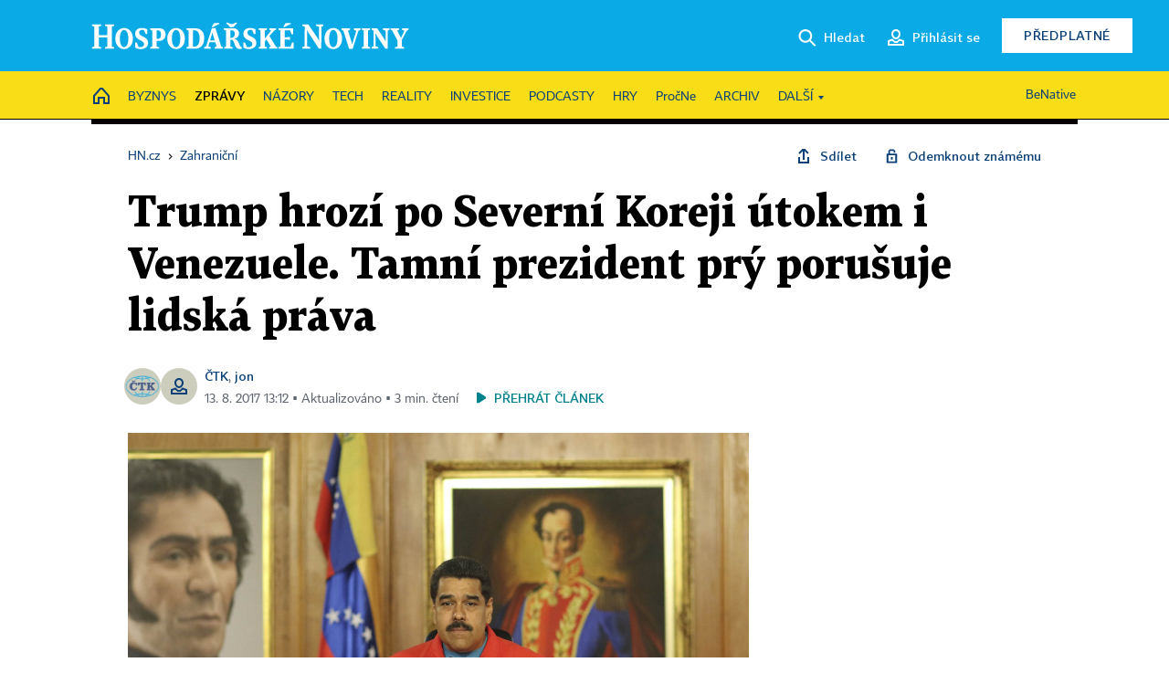

--- FILE ---
content_type: text/html; charset=windows-1250
request_url: https://zahranicni.hn.cz/c1-65843490-trump-hrozi-po-severni-koreji-utokem-i-venezuele-tamni-prezident-pry-porusuje-lidska-prava
body_size: 77870
content:
<!DOCTYPE html>
<!-- fe11; [0.4507] -->
<html lang="cs">
<head>
	<meta charset="windows-1250">
	<meta name="language" content="cs">
	<title>Trump hrozí po Severní Koreji útokem i Venezuele. Tamní prezident prý porušuje lidská práva | Hospodářské noviny (HN.cz)</title>


	<meta name="viewport" content="initial-scale=1.0, width=device-width">
	<meta name="description" content="Po Severní Koreji pohrozil prezident Spojených států Donald Trump vojenským řešením i Venezuele. Situace v zemi je podle něj katastrofická, až nebezpečná. Venezuelský ministr obrany označil slova za ”akt šílenství” a uvedl, že země je připravena se bránit.">
	<meta name="keywords" content="Trump Donald, Venezuela, krize, Maduro Nicolás">
	<meta name="author" content="ČTK">
	<meta name="copyright" content="&copy; 2026 Economia, a.s.">
	<meta name="referrer" content="no-referrer-when-downgrade">
	<meta name="robots" content="max-image-preview:standard">
	<meta name="robots" content="max-snippet:-1">

	<meta name="facebook-domain-verification" content="1vzl0v0f1vma5x4519sbv50ibgqhl1">

	
	<meta property="fb:pages" content="93433992603">
	<meta property="fb:admins" content="1612230751">
	<meta property="fb:app_id" content="160152434038663">

	<meta property="og:site_name" content="Hospodářské noviny (HN.cz)">
	<meta property="og:email" content="hn@economia.cz">
	<meta property="og:phone_number" content="+420233071111">
	<meta property="og:fax_number" content="+420224800370">
	<meta property="article:publisher" content="https://www.facebook.com/hospodarky">
	<meta name="twitter:site" content="@hospodarky">

		<link rel="canonical" href="https://zahranicni.hn.cz/c1-65843490-trump-hrozi-po-severni-koreji-utokem-i-venezuele-tamni-prezident-pry-porusuje-lidska-prava">
				
					
	<meta name="googlebot" content="noarchive,snippet">

	<meta property="og:type" content="article">
	<meta property="og:url" content="https://zahranicni.hn.cz/c1-65843490-trump-hrozi-po-severni-koreji-utokem-i-venezuele-tamni-prezident-pry-porusuje-lidska-prava">
	<meta property="og:title" content="Trump hrozí po Severní Koreji útokem i Venezuele. Tamní prezident prý porušuje lidská práva">
	<meta property="og:description" content="Po Severní Koreji pohrozil prezident Spojených států Donald Trump vojenským řešením i Venezuele. Situace v zemi je podle něj katastrofická, až nebezpečná. Venezuelský ministr obrany označil slova za ”akt šílenství” a uvedl, že země je připravena se bránit.">
	<meta property="og:image" content="https://img.ihned.cz/attachment.php/490/69022490/A6skcGmiHITQMVaPy1gwNSCDJE9eoUqz/jarvis_5665e011e4b0e3b3b2bce645.jpg">
	<meta property="og:locale" content="cs_CZ">

		<meta property="article:published_time" content="2017-08-13T13:12:00+02:00">
	<meta property="article:tag" content="Trump Donald, Venezuela, krize, Maduro Nicolás">
	<meta property="article:section" content="Zahraniční">
	<meta name="news_keywords" content="Trump Donald, Venezuela, krize, Maduro Nicolás">

	<meta name="twitter:card" content="summary_large_image">
		<meta name="twitter:title" content="Trump hrozí po Severní Koreji útokem i Venezuele. Tamní prezident prý porušuje lidská práva">
	<meta name="twitter:description" content="Po Severní Koreji pohrozil prezident Spojených států Donald Trump vojenským řešením i Venezuele. Situace v zemi je podle něj katastrofická, až nebezpečná. Venezuelský ministr obrany označil slova za ”akt šílenství” a uvedl, že země je připravena se bránit.">
	<meta name="twitter:image" content="https://img.ihned.cz/attachment.php/490/69022490/A6skcGmiHITQMVaPy1gwNSCDJE9eoUqz/jarvis_5665e011e4b0e3b3b2bce645.jpg">
	<meta name="twitter:url" content="https://zahranicni.hn.cz/c1-65843490-trump-hrozi-po-severni-koreji-utokem-i-venezuele-tamni-prezident-pry-porusuje-lidska-prava">

	<link href="//hn.cz/css/v3/styles.css?26010715" rel="stylesheet" type="text/css">

	
<!-- Google Tag Manager -->
<script>(function(w,d,s,l,i){w[l]=w[l]||[];w[l].push({'gtm.start':
new Date().getTime(),event:'gtm.js'});var f=d.getElementsByTagName(s)[0],
j=d.createElement(s),dl=l!='dataLayer'?'&l='+l:'';j.async=true;j.src=
'//www.googletagmanager.com/gtm.js?id='+i+dl;f.parentNode.insertBefore(j,f);
})(window,document,'script','dataLayer','GTM-NPKTHP');</script>
<!-- End Google Tag Manager -->

	<script src="https://apis.google.com/js/client:platform.js?onload=start"></script>
	<script src="//hn.cz/js/vendor/jquery.js"></script>
	<script src="//hn.cz/js/vendor/jquery.cookie.js"></script>

	<script src="//hn.cz/js/cmp-init.js?21121616" charset="UTF-8"></script>
	<script src="//hn.cz/js/cmp-loader.js?25033113" charset="UTF-8"></script>

	<script src="//hn.cz/js/vendor/swiper-bundle.min.js"></script>
	<script src="https://asset.stdout.cz/fe/external/iframe.js" id="videohub_jscore"></script>
	<script src="//hn.cz/js/common.js?25121114" charset="UTF-8"></script>
	<script src="//hn.cz/js/sh.js?25070812" charset="UTF-8"></script>

	<script src="//hn.cz/js/oauth.js?25060911" charset="UTF-8" id="oauth-script" data-google-oauth-client-id="620603146776-l72im3egblf6h540rtcsb268554hcvl7.apps.googleusercontent.com"></script>
	<script src="//hn.cz/js/v2/payments_article_purchase.js?24060615" charset="UTF-8"></script>
	<script src="//hn.cz/js/jquery.modal-overlay.js?25093011" charset="UTF-8"></script>
	<script src="//hn.cz/js/jquery.modal-menu.js?24012515" charset="UTF-8"></script>
	<script src="//hn.cz/js/jquery.gallery.js?22101710" charset="UTF-8"></script>
	<script src="//hn.cz/js/jquery.iobjects.js?25121515" charset="UTF-8"></script>

	<script src="//hn.cz/js/v3/plugins.js?26012014" charset="UTF-8"></script>
	<script src="//hn.cz/js/tts.js?25101315" charset="UTF-8"></script>
	<script src="//hn.cz/js/v3/main.js?25101315" charset="UTF-8"></script>

	
	<link rel="icon" href="//hn.cz/img/v3/hn-icon.svg">
	<link rel="mask-icon" href="//hn.cz/img/v3/hn-icon.svg" color="#ffffff">
	<link rel="apple-touch-icon" href="//hn.cz/img/v3/hn-touch-icon.png">
	<meta name="theme-color" content="#ffffff">
	<link rel="manifest" href="https://hn.cz/js/manifests/HN_manifest.json"><!-- -->
	

	
	<script type="application/ld+json">
	{
		"@context": "https://schema.org",
		"@type": "NewsArticle",
		"publisher": {
			"@type": "Organization",
			"name": "Economia, a.s.",
			"logo": {
				"@type": "ImageObject",
				"url": "https://hn.cz/img/economia_logo.jpg"
			}
		},

		"url": "https://zahranicni.hn.cz/c1-65843490-trump-hrozi-po-severni-koreji-utokem-i-venezuele-tamni-prezident-pry-porusuje-lidska-prava",
		"mainEntityOfPage": "https://zahranicni.hn.cz/c1-65843490-trump-hrozi-po-severni-koreji-utokem-i-venezuele-tamni-prezident-pry-porusuje-lidska-prava",
		"headline": "Trump hrozí po Severní Koreji útokem i Venezuele.  Tamní prezident prý porušuje lidská práva",
		"image": "https://img.ihned.cz/attachment.php/490/69022490/A6skcGmiHITQMVaPy1gwNSCDJE9eoUqz/jarvis_5665e011e4b0e3b3b2bce645.jpg",
		"datePublished": "2017-08-13T13:12:00+02:00",
		"dateModified": "2017-08-13T13:12:00+02:00",
		"author": {
			"@type": "Person",
			"name": "ČTK"
		},
		"description": "Po Severní Koreji pohrozil prezident Spojených států Donald Trump vojenským řešením i Venezuele. Situace v zemi je podle něj katastrofická, až nebezpečná. Venezuelský ministr obrany označil slova za ”akt šílenství” a uvedl, že země je připravena se bránit.",

		"isAccessibleForFree": "True"
	}
	</script>

<script src="//hn.cz/js/v3/microeshop.js?25070714" charset="UTF-8"></script>
<script>
var microeshop = new _MICROESHOP({
	shopKey: 'hn',
	articleId: 65843490,
	productsListTarget: '.products-list',
	waitingStages: [20,45],
	templates: {
		productItem: '#microeshop_screens .templates .product-item',
		selectedProductItem: '#microeshop_screens .templates .selected-product',
		savedCardItem: '#microeshop_screens .templates .saved-card',
		loggedUserItem: '#microeshop_screens .templates .logged-user',

		screenProducts: '#microeshop_screens .screen-products',
		screenLogin: '#microeshop_screens .screen-login',
		screenHasProduct: '#microeshop_screens .screen-has-subscription',
		screenPayment: '#microeshop_screens .screen-payment',
		screenPaymentStatus: '#microeshop_screens .screen-paymentstatus',

		loadingSpinner: '#microeshop_screens .templates .loading-dialog'
	},
	events: {
		onShow: function() {
			this._sendGA4Event('ec.item_view');
			this.screenProductSelection();
		},
		onProductSelect: function(product) {
			var node = this.contentWrapper.find('.product-'+product.id);
			node.parent().find('.selected').removeClass('selected');
			node.addClass('selected');
			this.contentWrapper.find('.action-login .price').text(product.price_to_pay);
			this._sendGA4Event('ec.add_to_cart');
		},
		onTokenSelect: function(token) {
			var node = this.contentWrapper.find('.card-token-'+token);
			node.parent().find('.selected').removeClass('selected');
			node.addClass('selected');
		},
		onOrderCreated: function() {
			this._sendGA4Event('ec.begin_checkout');
			this.screenPaymentStatus('waiting');
		},
		onOrderCreateFailed: function(error) {
			this.screenPaymentStatus('failed', error);
		},
		onOrderStateChecked: function(response) {
			if(response.status === false) {
				this.screenPaymentStatus('failed');
				return;
			}
			if(response.check_again === false) {
				if(response.payment_status === 'ok') {
					this._sendGA4Event('ec.purchase');
				}
				this.screenPaymentStatus(response.payment_status, response.payment_error);
				return;
			}

			this._checkOrderState();
		},
		onCardWidgetShow: function() {
			this.contentWrapper.find('.buttons').removeClass('hidden');
		},
		onCardWidgetSuccess: function() {
			this.contentWrapper.find('.buttons').addClass('hidden');
			var target = this.contentWrapper.find('.screen-payment .widget-wrapper');
			target.empty();
			this._showLoading(target);
		},
		onPaymentStatusScreenShow: function(screen, status, error) {
			if(status === 'ok') {
				$('.target-email', screen).text(this.state.user.email);
			}
		}
	},
	createDialog: function(content) {
		pulldown._overlay(
			$('<div>', { class: 'microeshop-wrapper' }).append(content),
			true,
			"microeshop-overlay"
		);
		return $('.microeshop-overlay .microeshop-wrapper');
	},
	createProductItem: function(data) {
		return this._hydrate('productItem', data);
	},
	createSelectedProductItem: function(data) {
		return this._hydrate('selectedProductItem', data);
	},
	createLoadingWidget: function() {
		return this.templates.loadingSpinner.clone();
	},
	createUserHasProductDialog: function(status, screen) {
		$('.target-email', screen).text(this.state.user.email);
		return screen;
	},
	getLoggedUser: function() {
		return ecoLogin && ecoLogin.user_email ? {
			email: ecoLogin.user_email,
			logged: ecoLogin.logged
		} : null;
	},
	createOauthLoginForm: function(state) {
		// nacteni soc metod

		var services = [];
		var oauthContainer = state.find('.login-methods');
		var servicesBtns = oauthContainer.find('.oauth_button');

		var callback = $.proxy((response) => {
			$('.oauth_error_wrapper, .oauth_error_wrapper > *', this.contentWrapper).removeClass("visible");
			$('.oauth_error_wrapper .error-unknown', this.contentWrapper).addClass('visible');

			if(response.status !== 'success') {
				$('.oauth_error_wrapper', this.contentWrapper).addClass("visible");
				if($('.oauth_error_wrapper .error-'+response.code, this.contentWrapper).length) {
					$('.oauth_error_wrapper .error-unknown', this.contentWrapper).removeClass('visible');
				}
				$('.oauth_error_wrapper .error-'+response.code, this.contentWrapper).addClass("visible");
				return;
			}
			if(ecoLogin) {
				ecoLogin.loadUserInfo(false);
			}

			this.screenLogin();
		}, this);

		for(var i=0;i<servicesBtns.length;i++) {
			var btn = $(servicesBtns[i]);
			btn.data('after_login_callback', callback);
			services.push(btn.data('service'));
		}
		oAuthLogin.init(services, oauthContainer);
		if(services.length > 0) {
			state.find('.oauth').removeClass('hidden');
		}
		return state;
	}
});

var microeshop_anchors = function(selector) {
	$(selector)
		.prop('href', 'javascript:void(0);')
		.click(function () {
			if ($(this).hasClass('in-progress')) { return; }
			$(this).addClass('in-progress');
			var index = 0;
			if ($(this).data('product-by-index')) { index = parseInt($(this).data('product-by-index'), 10); }
			if (microeshop.init(index)) {
				pulldown.microeshop();
			} else {
				alert('Omlouváme se, nepodařilo se načíst produkty nebo došlo k jiné chybě. Zkuste to prosím později.');
			}
			$(this).removeClass('in-progress');
		})
	;
};

$(document).ready(function() {
		microeshop_anchors('.microeshop-anchor, .offer-microeshop-anchor');
});

</script>

		<script>
			var tts;
			$(function(){ tts = new _TTS({ hintBox: null }); });
		</script>
	
<script>
	IHNED_meta.article = {
		id:			65843490,
		canonical:	'https://zahranicni.hn.cz/c1-65843490-trump-hrozi-po-severni-koreji-utokem-i-venezuele-tamni-prezident-pry-porusuje-lidska-prava',
		pubdate:	'2017-08-12 08:11:00',
		title:		'Trump hrozí po Severní Koreji útokem i Venezuele.  Tamní prezident prý porušuje lidská práva',
		preview_image: 'https://img.ihned.cz/attachment.php/210/62745210/wJWLNq1Oi9aU3mIGAugsR62vDejyrk4F/jarvis_5665e011e4b0e3b3b2bce645.jpeg',
		source:		10008600,
		source_name: 'zahranicni.hn.cz',
		subsource:	10024440,
		slot:		11056270,
		subslot:	11178860,
		authors:	['ČTK','jon'],
		tags:		['Trump Donald','Venezuela','krize','Maduro Nicolás'],
		chains:		'10078290,10035710,10078440,22',
		locked:		false,
		paywall_type:	'free',
		locked_for_user: false,
		lock_status:	''
	};

	$(document).ready(function() { GA4.article_detail(); });
</script>

		<script type="text/javascript">
		var page = {
			section: 'zpravy',
			subsection: 'zahranicni',
			ga4_type: 'detail'
		};

		sh_b.ts = '1769163722';

		_saseco.push_keywords('Trump Donald;Venezuela;krize;Maduro Nicolás');
		_saseco.set_site('ihned');
		_saseco.set_area('zahranicni');
		_saseco.set_targets_id('65843490');
		</script>
<script src="https://ai.hn.cz/pub/loader.min.js?202503" charset="UTF-8" async></script>
<script>

		var p = '090000_d';
		var branding_cfg = {};

		
		if (0) _saseco.targets.ap='1z';
		if (0) {
			_saseco.targets.ap=1;
			ppc_1_enabled = false;
			seznam_ads_enabled = false;
		} else if (seznam_ads_enabled) {
			eco_cmp_queue.push({
				'cmd': 'checkByPreset',
				'preset': 'seznam',
				'callback': function() {
					if (!isFromSeznam(true)) { return; }
					_saseco.targets.ab='sez';
					seznam_ads = true;
				}
			});
		}

		if (typeof branding_cfg.brand !== 'undefined' && typeof branding_cfg.brand.SAS !== 'undefined' && branding_cfg.brand.SAS) {
			_saseco.targets.ab = branding_cfg.brand.SAS;
		}

		if ($.cookie('user__aamhash')) { var aamDeclaredID = $.cookie('user__aamhash'); }

		
	_saseco.targets.template='article';

	</script>

	
	
		<script src="//hn.cz/js/gemius.js?22021711"></script>
		
	
	<script src="//hn.cz/js/ga4.js?26012014" charset="UTF-8"></script>

	<script type="text/javascript">
	
		window._sasic_queue = window._sasic_queue || [];
		window._sashec_queue = window._sashec_queue || [];
		window.AlsOptions = { tag: 'hn' };
		document.write('<sc' + 'ript type="text/javascript" src="' + '//prod-snowly-sasic.stdout.cz/dist/hn/sasic.min.js' + '" onLoad="_sasic.init()"></sc' + 'ript>');
		document.write('<sc' + 'ript type="text/javascript" src="' + '//prod-snowly-sasic.stdout.cz/libs/sashec-connector.min.js' + '" onLoad="_sashec.init()"></sc' + 'ript>');
		_sashec_queue.push(['group', { site:_saseco.get_site(), area:_saseco.get_area(), keyword:_saseco.keywords, targets:_saseco.targets, callback: _saseco.callback }]);
	
	</script>

</head>
<body class="bt90 body0 page-090000_d s2-9 page-article-detail article-detail article-65843490" id="top">
	
<!-- Google Tag Manager (noscript) -->
<noscript><iframe src="https://www.googletagmanager.com/ns.html?id=GTM-NPKTHP" height="0" width="0" style="display:none;visibility:hidden"></iframe></noscript>
<!-- End Google Tag Manager (noscript) -->


	<header>
		<div class="header-wrapper">
			<div class="hn-lista">
				<div class="wrapper">
					<div class="logo">
						<a href="https://hn.cz/">
							<img src="https://hn.cz/img/v3/logo_hospodarske_noviny.svg" alt="Hospodářské noviny">
						</a>
					</div>
					<div class="menu-right">
						<a href="javascript:;" class="button simple button-search" onclick="$('.header-search').removeClass('hidden'); $('.header-search .search-what').focus();"><span class="ico ico-search"></span><span class="after">Hledat</span></a>
						<span class="button-tts desktop-only" title="Zobrazit playlist audio článků"></span>
						<span class="button-pocket desktop-only" title="Články uložené na později"></span>
						<a href="javascript:;" class="button simple button-login desktop-only"><span class="ico ico-profile"><span class="initials"></span></span><span class="text-not-logged after">Přihlásit se</span><span class="text-logged after">Můj účet</span></a>
						<a href="https://predplatne.hn.cz/" target="_blank" class="button inverted button-subscription" onclick="GA4.button_click($(this), 'subscription');">Předplatné</a>
						<a href="javascript:;" class="button simple button-menu-trigger no-desktop" onclick="header.toggleMobileMenu();"><span class="ico ico-menu"></span></a>
					</div>
					<form class="header-search hidden" action="https://hn.cz/#result" method="GET">
						<input type="text" name="search[what]" class="search-what" data-type="main" placeholder="Hledat na HN.cz ...">
						<button class="button search-button ico-search"><span class="desktop-only">Hledat</span></button>
						<span class="ico-close" onclick="$('.header-search').addClass('hidden');"></span>
						<input type="hidden" name="p" value="000000_search">
					</form>
				</div>
			</div>
			<div class="menu-wrapper">
				<div class="wrapper">
					<div class="menu-header">
						<div class="wrapper">
							<span class="button-tts" title="Zobrazit playlist audio článků"></span>
							<span class="button-pocket" title="Články uložené na později"></span>
							<a href="javascript:;" class="button simple button-login"><span class="ico ico-profile"><span class="initials"></span></span><span class="text-not-logged">Přihlásit se</span><span class="text-logged">Můj účet</span></a>
							<a href="https://predplatne.hn.cz/" target="_blank" class="button inverted button-subscription" onclick="GA4.button_click($(this), 'subscription');">Předplatné</a>
						</div>
					</div>
					
						<div class="menu">
	<nav class="navig" data-position="header">
			<ul class="swiper-wrapper ">
			<li class="swiper-slide home menu-home"><a href="https://hn.cz/" title="" target="_self"><span>Home</span></a></li>
			<li class="swiper-slide menu-byznys"><a href="https://byznys.hn.cz/" title="" target="_self"><span>Byznys</span></a></li>
			<li class="swiper-slide menu-zpravy"><a href="https://zpravy.hn.cz/" title="" target="_self"><span>Zprávy</span></a></li>
			<li class="swiper-slide menu-nazory"><a href="https://nazory.hn.cz/" title="" target="_self"><span>Názory</span></a></li>
			<li class="swiper-slide menu-tech"><a href="https://tech.hn.cz/" title="" target="_self"><span>Tech</span></a></li>
			<li class="swiper-slide menu-reality"><a href="https://byznys.hn.cz/reality/" title="" target="_self"><span>Reality</span></a></li>
			<li class="swiper-slide menu-investice"><a href="https://investice.hn.cz/" title="" target="_self"><span>Investice</span></a></li>
			<li class="swiper-slide menu-podcasty"><a href="https://podcasty.hn.cz/" title="" target="_self"><span>Podcasty</span></a></li>
			<li class="swiper-slide menu-hry"><a href="https://hn.cz/hry" title="" target="_self"><span>Hry</span></a></li>
			<li class="swiper-slide capitalize"><a href="https://procne.hn.cz/" title="" target="_self"><span>PročNe</span></a></li>
			<li class="swiper-slide menu-archiv"><a href="https://archiv.hn.cz/" title="" target="_self"><span>Archiv</span></a></li>
			<li class="swiper-slide submenu-anchor" data-submenu="submenu_163100"><span title="">Další</span></li>
		</ul>

									<div class="sub-menu hidden" id="submenu_163100">
									<ul class="swiper-wrapper menu-links">
			<li class="swiper-slide "><a href="https://hn.cz/tagy/Jak-nastartovat-sever-357605" title="" target="_self"><span>Jak nastartovat sever</span></a></li>
			<li class="swiper-slide "><a href="https://specialy.hn.cz/" title="" target="_self"><span>Speciály HN</span></a></li>
			<li class="swiper-slide "><a href="https://vikend.hn.cz/" title="" target="_self"><span>Víkend</span></a></li>
			<li class="swiper-slide "><a href="https://stavba.hn.cz/" title="" target="_self"><span>Magazín Stavba</span></a></li>
			<li class="swiper-slide "><a href="https://hn.cz/knihy-hn" title="" target="_self"><span>Knihy HN</span></a></li>
		</ul>

									<ul class="swiper-wrapper menu-links">
			<li class="swiper-slide "><a href="https://eventy.hn.cz/" title="" target="_self"><span>Eventy</span></a></li>
			<li class="swiper-slide "><a href="https://hn.cz/tagy/Green-Deal-355623" title="" target="_self"><span>Green Deal</span></a></li>
			<li class="swiper-slide "><a href="https://hn.cz/inovatori/" title="" target="_self"><span>Inovátoři roku</span></a></li>
			<li class="swiper-slide "><a href="https://byznys.hn.cz/zenyceska/" title="" target="_self"><span>Top ženy</span></a></li>
			<li class="swiper-slide "><a href="https://nejbanka.hn.cz/" title="" target="_self"><span>Nej banka / Nej pojišťovna</span></a></li>
		</ul>

									<ul class="swiper-wrapper menu-links">
			<li class="swiper-slide "><a href="https://predplatne.hn.cz/" title="" target="_self"><span>Předplatné</span></a></li>
			<li class="swiper-slide "><a href="https://hn.cz/tiraz/" title="" target="_self"><span>Redakce</span></a></li>
			<li class="swiper-slide "><a href="https://www.economia.cz/ceniky-inzerce/" title="" target="_self"><span>Inzerce</span></a></li>
			<li class="swiper-slide "><a href="https://www.economia.cz/contact/" title="" target="_self"><span>Kontakty</span></a></li>
			<li class="swiper-slide "><a href="https://hn.cz/news/" title="" target="_self"><span>Newslettery</span></a></li>
		</ul>

									<ul class="swiper-wrapper menu-links">
			<li class="swiper-slide "><a href="https://ekonom.cz/" title="" target="_self"><span>Ekonom</span></a></li>
			<li class="swiper-slide "><a href="https://logistika.ekonom.cz/" title="" target="_self"><span>Logistika</span></a></li>
			<li class="swiper-slide "><a href="https://pravniradce.ekonom.cz/" title="" target="_self"><span>Právní rádce</span></a></li>
			<li class="swiper-slide "><a href="https://hn.cz/hry" title="" target="_self"><span>Hry</span></a></li>
			<li class="swiper-slide "><a href="https://www.economia.cz/" title="" target="_self"><span>Economia</span></a></li>
		</ul>

						</div>
			
			<ul class="swiper-wrapper ">
			<li class="swiper-slide menu-benative capitalize"><a href="https://benative.hn.cz/" title="" target="_self"><span>BeNative</span></a></li>
		</ul>

	
	</nav>
</div>

					
				</div>
			</div>
			<div class="hidden">
				<div class="account-menu">
					<div class="profile">
						<span class="image no-image"><span class="initials"></span></span>
						<div class="name"></div>
					</div>
					<ul class="menu-links">
						<li><a href="https://ucet.hn.cz" class="menu-item item-account">Nastavení účtu</a></li>
						<li><a href="https://ucet.hn.cz/predplatne/" class="menu-item item-subscriptions">Moje předplatné</a></li>
						<li><a href="javascript:;" class="menu-item item-logout">Odhlásit se</a></li>
					</ul>
				</div>
			</div>
		</div>
	</header>
	<script>
				$('.menu:not(.submenu) .menu-zpravy').addClass("active");
		header.init();
	</script>

	<!-- a wrapper -->
	<div id="brand-a" class="brand-a"><div id="brand-b" class="brand-b"><div id="brand-c" class="brand-c">

	<!-- all-wrapper -->
	<div class="all-wrapper">

		<div class="a-wrapper leader">
	<div id="a-leader" class="a-content">
		<script type="text/javascript">
	_saseco.queue_push(['position','a-leader',{size:['leader','79a','91a','92a','11a','21a']}]);
</script>
	</div>
</div>
		<div class="a-wrapper strip-1">
	<div id="a-strip-1" class="a-content">
		<script type="text/javascript">
			_saseco.queue_push(['position','a-strip-1',{ size:'strip', pos:'1', async:false }]);
		</script>
	</div>
</div>

		<div class="content">
		<!-- content start -->



	<div class="article-header gap">
	<div class="wrapper-fixed"><div class="wrapper">
		<div class="tools">
			

<div class="breadcrumbs">
	<a href="https://hn.cz/"><span>HN.cz</span></a>
	<span>&rsaquo;</span>
			<a href="https://zahranicni.hn.cz"><span>Zahraniční</span></a>
									</div>

			<div class="article-sharing">
				<span class="article-sharing-bg" onclick="$('.article-sharing').toggleClass('unpacked');"></span>
				<span class="ico-menu-small" onclick="$('.article-sharing').toggleClass('unpacked');"></span>
				<div class="article-sharing-wrap">
					<a href="javascript:;" class="button simple with-icon" id="button-share" title="Sdílet"><span class="ico ico-share"></span><span class="after">Sdílet</span></a>
											<span class="button simple with-icon button-tts"></span>
						<span class="button simple with-icon button-pocket" title="Uložit článek na později / odebrat z uložených článků"></span>
										<a href="javascript:;" class="button simple with-icon" id="button-opentofriend" title="Odemknout známému"><span class="ico ico-lock-open blue"></span><span class="after">Odemknout známému</span></a>
				</div>
			</div>
		</div>
				<h1 class="tts-prop-name tts-part" data-url="https://zahranicni.hn.cz/c1-65843490-trump-hrozi-po-severni-koreji-utokem-i-venezuele-tamni-prezident-pry-porusuje-lidska-prava"
		    data-tts-prop="name" data-tts-part="0">Trump hrozí po Severní Koreji útokem i Venezuele.  Tamní prezident prý porušuje lidská práva</h1>
	</div></div>
	<div class="article-meta">
		<div class="article-meta-wrap">
											<div class="authors multiple tts-prop-author tts-part" data-tts-prop="author" data-tts-part="0">
																							<span class="photos"><img src="https://img.ihned.cz/attachment.php/770/76736770/U2vN0rkDOtfnqSWRmh5GJcue7V34ydiM/CTK_logo_web.png" title="ČTK" /><span class="ico-profile blue"></span></span>
																					<a href="https://hn.cz/autori/ctk-10440900">ČTK</a>, 																																																<a href="https://hn.cz/autori/jon-19290180">jon</a>																																														
									</div>
										<div class="publish_date time">
																<span>13. 8. 2017&nbsp;13:12&nbsp;&squf; Aktualizováno&nbsp;&squf;
				3&nbsp;min.&nbsp;čtení</span>
				&nbsp; &nbsp; <span id="tts-start-wrap"><span id="tts-start" class="tts-status-bar"></span><span id="tts-player-micro" class="inactive"><span class="tts-status-bar"></span><span class="tts-progress-bar micro empty"></span></span></span>
			</div>
		</div>
		
		
	</div>
</div>

<div class="wrapper-cols gap-big">
	<div class="column col1">
		<div class="article-primary-area" id="articlePrimaryTarget">
		<div class="main-image">
		<div class="article-image-wrapper image-wrapper">
			<img src="https://img.ihned.cz/attachment.php/490/69022490/A6skcGmiHITQMVaPy1gwNSCDJE9eoUqz/jarvis_5665e011e4b0e3b3b2bce645.jpg" alt="jarvis_5665e011e4b0e3b3b2bce645.jpeg">
			
		</div>
		<div class="image-meta">
			<span class="content" title="Skrýt popis">
				<span class="title">Venezuelský prezident Nicolas Maduro </span>
												<span class="author">Autor &squf; <a href="https://hn.cz/autori/reuters-10170000">Reuters</a></span>
							</span>
			<span class="ico-up" title="Zobrazit popis"></span>
		</div>
	</div>
	<script>
		var fullImgData = {
			type: 'info_graphic',
			_config: {
				name: '',
				image: {
					url: 'https://img.ihned.cz/attachment.php/130/62745130/DswJ8PVTbW6A7OdHLMEpBomzGneCcuqi/jarvis_5665e011e4b0e3b3b2bce645.jpeg'
				},
				description: null
			}
		};
		var fullImg = new IO_info_graphic(fullImgData._config);
		$('.main-image img').click(function() {
			pulldown.mediaPopup(fullImgData, fullImg.createStructure(), null);
		});

		$('.main-image .image-meta').click(function() { $('.main-image .image-meta').toggleClass('switched'); });
	</script>
		
</div>

<div class="article-perex tts-prop-perex tts-part" data-tts-prop="perex">Po Severní Koreji pohrozil prezident Spojených států Donald Trump vojenským řešením i Venezuele.
Situace v zemi je podle něj katastrofická, až nebezpečná.
Venezuelský ministr obrany označil slova za "akt šílenství" a uvedl, že země je připravena se bránit.</div>

<div class="article-content gap article-body tts-prop-body" data-tts-prop="body" data-tts-hash="">
	<div class="article-body-part free-part"><p class="detail-odstavec"><span class="first-letter" data-letter="A">A</span>merický prezident Donald Trump v noci na sobotu pokračoval ve své ostré rétorice z tohoto týdne a po KLDR pohrozil vojenským řešením i autoritářské vládě Venezuely. Podle Trumpa mají USA v případě Venezuely mnoho možností, včetně vojenského řešení. Americký prezident to podle agentury AP řekl novinářům v New Jersey, kde tráví dovolenou. Venezuelský ministr obrany Vladimir Padrino Trumpova slova označil za akt šílenství a maximálního extremismu.</p>

	<div class='a-wrapper wallpaper wallpaper-2'>
	<div id="a-wallpaper-2" class="a-content">
		<script>
			_saseco.queue_push(['position','a-wallpaper-2',{
				size:['wallpaper','mpu','sq3'], async:false, pos:'2'
			}]);
		 
			var recalculate_wallpaper = function() {

				var wrapper = $('#a-wallpaper-2').parent();
				if(!wrapper.hasClass('a-visible')) return;

				var wtop = Math.round(wrapper.offset().top);
				var wbot = wtop + wrapper.height();

				var conflict = false;
				$(".d-elm").each(function() {
					$(this).removeClass('wallpaper-conflict'); // reset

					var btop = Math.round($(this).offset().top);
					var bbot = btop + $(this).height();
					if(
						(wtop < btop && wbot > btop) || // wallpaper zacina nad boxem a konci v boxu
						(wtop > btop && wbot < bbot) || // wallpaper zacina a konci uvnitr boxu
						(wtop < bbot && wbot > bbot) // wallpaper zacina v boxu, konci pod nim
					) {
						$(this).addClass('wallpaper-conflict');
						conflict = true;
					}
				});

				wrapper.removeClass('wallpaper-with-box')
				if(conflict) wrapper.addClass('wallpaper-with-box');
			};

			_saseco.add_manual_callback('recalculate', recalculate_wallpaper);
			$(document).ready(recalculate_wallpaper);
				</script>
	</div>
</div>

	<div class='a-wrapper mediumrectangle mediumrectangle-1'>
	<div id="a-mediumrectangle-1" class="a-content">
		<script>
			var sas_mr1 = 'mediumrectangle';
			if (_saseco.targets.device === 'm') {
				sas_mr1 = ['mediumrectangle','is','prmsquare','square300'];
			}
			_saseco.queue_push(['position','a-mediumrectangle-1',{
				size:sas_mr1, async:false, pos:'1'
			}]);
		</script>
	</div>
</div>



<p class="detail-odstavec">"Venezuela je katastrofa, velmi nebezpečná. Máme mnoho možností pro Venezuelu a je mezi nimi i vojenské řešení, bude-li to nutné," prohlásil Trump, když odpovídal na otázky ohledně KLDR. I té v pátek opět hrozil vojenským řešením. "Máme jednotky po celém světě, v místech, která jsou velmi daleko. A Venezuela není tak daleko. A lidé tam trpí a umírají," řekl v New Jersey také americký prezident.</p>
<p class="detail-odstavec">Ministr obrany Venezuely Trumpova slova záhy označil za "akt šílenství a maximálního extremismu. "Nevíme, co se stane s lidstvem, se světem, se zemí v rukou téhle extremistické vlády," prohlásil ministr Padrino. Uvedl rovněž, že Venezuela je připravena se bránit jakékoli intervenci.</p>
<p class="detail-odstavec">Trump v předchozích týdnech opakovaně kritizoval venezuelského prezidenta Nicoláse Madura a porušování lidských práv jeho režimem. Spojené státy kvůli tomu nedávno uvalily sankce na zhruba tři desítky venezuelských činitelů, včetně Madura. Tamní režim USA kritizují také za zatýkání opozičních lídrů a za brutální potlačování protivládních demonstrací, které si od dubna vyžádaly přes 130 obětí.</p>
<p class="detail-odstavec">Trumpovo prohlášení přichází krátce poté, co Maduro prohlásil, že by se s Trumpem v září rád osobně setkal. Maduro ve čtvrtek řekl, že již zahájil jednání, aby se schůzka mohla uskutečnit při zasedání Valného shromáždění OSN. To v New Yorku začne 12. září. "Tady mě má, když se tak zajímá o Venezuelu," vzkázal podle serveru BBC Maduro Trumpovi.</p>
<p class="detail-odstavec">Bílý dům v sobotu podle agentury Reuters také oznámil, že Maduro chtěl s Trumpem hovořit po telefonu kvůli sjednání zářijové schůzky. Podle Bílého domu bude Trump s Madurem mluvit rád, ale až poté, co bude ve Venezuele obnovena demokracie.</p>
<div class="d-prime-odkazy2">
<p><a href="https://zahranicni.ihned.cz/amerika-usa/c1-65843030-valka-s-kldr-by-byla-katastrofa-chceme-diplomaticke-reseni-prohlasil-americky-ministr-obrany-mattis"><span>Válka s KLDR by byla katastrofa, dáváme přednost diplomatickému řešení, prohlásil americký ministr obrany Mattis</span><span class="zde"> - čtěte ZDE</span></a></p>
<p><a href="https://archiv.ihned.cz/c1-65842340-nemecko-po-dvou-letech-ma-praci-kazdy-sesty-uprchlik"><span>Dva roky od největší uprchlické vlny má v Německu práci každý šestý migrant. Někteří z nich zakládají vlastní firmy</span><span class="zde"> - čtěte ZDE</span></a></p>
<p><a href="https://zahranicni.ihned.cz/c1-65843170-v-egypte-se-srazily-dva-vlaky-pres-dvacet-lidi-zemrelo-zranenych-je-pres-padesat"><span>V Egyptě se srazily dva vlaky, přes třicet lidí zemřelo. Zraněných je více než sto</span><span class="zde"> - čtěte ZDE</span></a></p>
<p><a href="https://archiv.ihned.cz/c1-65842010-podnikatele-macrona-podporuji-veri-ze-dokaze-prosadit-potrebne-reformy"><span>Podnikatelé Macrona podporují. Věří, že prosadí další reformy podobné té, která rozhýbala autobusovou dopravu</span><span class="zde"> - čtěte ZDE</span></a></p>
</div></div>

										<div class="end-article-dot tags">
				<ul>
																													<li id="tag-145123"><a href="https://hn.cz/tagy/Trump-Donald-145123" title="Trump Donald">#Trump Donald</a></li>
																													<li id="tag-155023"><a href="https://hn.cz/tagy/Venezuela-155023" title="Venezuela">#Venezuela</a></li>
																													<li id="tag-2"><a href="https://hn.cz/tagy/krize-2" title="krize">#krize</a></li>
																													<li id="tag-291417"><a href="https://hn.cz/tagy/Maduro-Nicolas-291417" title="Maduro Nicolás">#Maduro Nicolás</a></li>
									</ul>
			</div>
			
		
		
		
	
	
	
	<div id="google-news-link">
		<p style="display: flex; align-items: center; margin: 16px 0 0; font-size: 15px; padding: 4px 10px; background-color: #F8F8F8;">
			<a href="https://news.google.com/publications/CAAqBwgKMP7knwswi--3Aw?hl=cs&gl=CZ&ceid=CZ:cs" target="_blank"
			   style="flex: 0 0 auto; margin-right: 16px;"><img src="https://www.gstatic.com/gnews/logo/google_news_40.png" style="width: 30px;"></a>
			<span class="f-sans">Přidejte si Hospodářské noviny
			<a href="https://news.google.com/publications/CAAqBwgKMP7knwswi--3Aw?hl=cs&gl=CZ&ceid=CZ:cs" target="_blank">mezi své oblíbené tituly</a>
			na Google zprávách.</span>
		</p>
	</div>

			<div class="unlocked-offer-at-end">
				<div class="unlocked-offer">
		<h3 class="title">
			<span class="uo-default">Tento článek <span class="uo-have">máte</span><span class="uo-is">je</span> zdarma.
				Když si předplatíte HN, budete moci číst všechny naše články<span class="uo-branding"> nejen na vašem aktuálním připojení</span>.</span>
			<span class="for-soon-end">Vaše předplatné brzy skončí. Předplaťte si HN a můžete i nadále číst všechny naše články.</span>
			Nyní&nbsp;první 2&nbsp;měsíce jen za 40&nbsp;Kč.</h3>
		<div class="content">
			<ul class="benefits">
				<li>Veškerý obsah HN.cz</li>
				<li>Možnost kdykoliv zrušit</li>
				<li>Odemykejte obsah pro přátele</li>
				<li>Ukládejte si články na později</li>
				<li>Všechny články v audioverzi + playlist</li>
			</ul>
			<div class="buttons">
				<a href="https://predplatne.hn.cz/?backlink=https://zahranicni.hn.cz/c1-65843490-trump-hrozi-po-severni-koreji-utokem-i-venezuele-tamni-prezident-pry-porusuje-lidska-prava" class="button offer-microeshop-anchor"
				   data-text="předplatné">za 40 Kč</a>
				<span>nebo</span>
				<a href="https://predplatne.hn.cz/?backlink=https://zahranicni.hn.cz/c1-65843490-trump-hrozi-po-severni-koreji-utokem-i-venezuele-tamni-prezident-pry-porusuje-lidska-prava" class="button offer-microeshop-anchor"
				   data-product-by-index="1"
				   data-text="předplatné"><span>za 80 Kč</span><br>Navíc mobilní aplikace<br>a web bez reklam</a>
			</div>
		</div>
	</div>

		</div>
	</div>
<script>
	var slideshow = new _Slideshow({
		reloadAdsAfterClicks: 2,
		scrollTopCorrection: -150
	});
	$(function(){
		if (isFromSeznam(true)) {
			$('#google-news-link').hide();
					}
	});
</script>






<script>
	var iobjects = [];
	if(iobjects !== undefined) {
			_IO.addIobjectsData(iobjects);

			if ($('.detail-media-content').length) {
				$('.detail-media-content .media-placeholder').each(function () {
					var target = $(this).data('target');
					if ($('.article-body-part .inserted_iobject_' + target).length) $(this).remove();
				});
				if (!$('.detail-media-content .media-placeholder').length) $('.detail-media-content').remove();
			}

			_IO.initEntrypoints();

			

			
			if (typeof online_report === 'object') {
				online_report.replace_iobjects();
			}

			$.each(surveys, function(index, value) {
				if (typeof surveys_extra_options === 'object' && typeof surveys_extra_options[index] === 'object') {
					value = $.extend(true, {}, value, surveys_extra_options[index]);
				}
				surveys[index] = new _SURVEY(value);
				ecoLogin.updateUserInfoCallback.push(function(el) {
					surveys[index].updateSurveyButton();
				});
			});
	}

</script>
<div class="article-social-share" id="article-sharing-menu">
	<ul class="menu-links">
		<li><a href="javascript:;" class="menu-item share-f" onclick="return share_link($(this),'f',null);"><span class="ico ico-soc-fb"></span>Facebook</a></li>
		<li><a href="javascript:;" class="menu-item share-x" onclick="return share_link($(this),'x',null,'Trump+hroz%C3%AD+po+Severn%C3%AD+Koreji+%C3%BAtokem+i+Venezuele.++Tamn%C3%AD+prezident+pr%C3%BD+poru%C5%A1uje+lidsk%C3%A1+pr%C3%A1va');"><span class="ico ico-soc-x"></span>Platforma X</a></li>
		<li><a href="javascript:;" class="menu-item share-c" onclick="return share_link($(this),'c',null);"><span class="ico ico-link"></span>Kopírovat odkaz</a></li>
	</ul>
</div>


	


<div class="hidden" id="microeshop_screens">

	<div class="templates">
		<!-- produkt -->
		<div class="product-item bordered-item product-[id] selectable-radio" data-product="[id]">
			<span class="item-title">
				<span class="title">[name_short]</span>
				<span class="note-1">[notes.note_1]</span>
			</span>
			<span class="note-2">[notes.note_2]</span>
		</div>
		<!-- /produkt -->
		<!-- selected product -->
		<div class="selected-product bordered-item">
			<span class="item-title">
				<span class="title">[name]</span>
				<span class="note-1">[notes.note_1]</span>
			</span>
			<span class="change-button">
				<a href="javascript:;" class="button simple action" data-action="screen:ProductSelection"><span class="ico ico-pencil blue"></span></a>
			</span>
		</div>
		<!-- /selected product -->
		<!-- logged user -->
		<div class="logged-user bordered-item">
			<span class="item-title">
				<span class="title">[email]</span>
				<span class="note-1">Přihlášený uživatel</span>
			</span>
		</div>
		<!-- /logged user -->
		<!-- saved card -->
		<div class="saved-card bordered-item selectable-radio card-token-[id]" data-item="[id]">
			<span class="item-title">
				<span class="title">[number]</span>
				<span class="note-1">Platnost do: [valid.month]/[valid.year]</span>
			</span>
		</div>
		<!-- /saved card -->

		<div class="loading-dialog">
			<div class="spinner-big">
				<span class="ico ico-loading blue segment-1"></span>
				<span class="ico ico-loading blue80 segment-2"></span>
				<span class="ico ico-loading blue segment-3"></span>
			</div>
		</div>
	</div>




	<!-- screen for products -->
	<div class="microeshop-screen screen-products">
		<div class="products-list"></div>
		<div class="box steps">
			<div class="box-content">
				<div class="step">
					<span class="icon bg-azure"><span class="ico ico-exit blue"></span></span>
					<div class="title">Možnost kdykoliv zrušit</div>
				</div>
				<div class="step">
					<span class="icon bg-azure"><span class="ico ico-bell"></span></span>
					<div class="title">Upozornění 2 dny před automatickou obnovou předplatného</div>
				</div>
			</div>
		</div>
		<div class="info">
			<div class="part">
				<input type="checkbox" id="marketing_agreement_[state_hash]" name="marketing_agreement" value="Y" class="bullet consent" />
				<label class="content" for="marketing_agreement_[state_hash]">
					<p>Přeji si dostávat obchodní sdělení společnosti Economia, a.s., o jiných, než objednaných či o obdobných produktech a službách. Více viz <a href="https://www.economia.cz/ochrana-osobnich-udaju/" target="_blank">Informace o zpracování osobních údajů</a> za účelem zasílání obchodních sdělení.</p>
				</label>
			</div>
			<div class="part">
				<span class="bullet"><span class="ico ico-info anthracite"></span></span>
				<div class="content">
					<p>Odesláním objednávky beru na vědomí, že mé osobní údaje budou zpracovány dle <a href="https://www.economia.cz/ochrana-osobnich-udaju/" target="_blank">Zásad ochrany osobních a dalších zpracovávaných údajů</a>, a souhlasím se <a href="https://predplatne.hn.cz/economia/vop" target="_blank">Všeobecnými obchodními podmínkami</a> vydavatelství Economia, a.s.</p>
					<p>Beru na vědomí, že budu dostávat obchodní sdělení, týkající se objednaných či obdobných produktů a služeb společnosti Economia, a.s.
						<a href="javascript:;" onclick="$(this).closest('.content').find('.info_subcontent').toggleClass('hidden');$(this).toggleClass('unfolded');" class="folding-trigger">Odmítnout zasílání<span class="ico ico-down-small black"></span><span class="ico ico-up-small black"></span></a>
					</p>
					<div class="info_subcontent hidden">
						<p>Zaškrtnutím políčka přijdete o možnost získavat informace, které přímo souvisí s vámi objednaným produktem a službami, například:</p>
						<ul>
							<li>Odkaz na stažení mobilní aplikace</li>
							<li>Aktivační kód pro přístup k audioverzi obsahu</li>
							<li>Informace o podstatných změnách a produktových novinkách</li>
							<li>Možnost vyjádřit se ke kvalitě produktů</li>
							<li>Další praktické informace a zajímavé nabídky</li>
						</ul>
						<div class="checkinput">
							<input type="checkbox" name="no_legitimate_interest" value="Y" class="consent" id="no_legitimate_interest_[state_hash]" />
							<label for="no_legitimate_interest_[state_hash]">Nechci dostávat obchodní sdělení týkající se objednaných či obdobných produktů společnosti Economia, a.s.</label>
						</div>
					</div>
				</div>
			</div>
		</div>
		<div class="buttons">
			<a href="javascript:;" class="button action action-login" data-action="screen:Login">Zaplatit <span class="price">30</span> Kč kartou</a>
		</div>
		<div class="help-info">
			<p>Můžete si prohlédnout <a href="https://predplatne.hn.cz/?backlink=https://zahranicni.hn.cz/c1-65843490-trump-hrozi-po-severni-koreji-utokem-i-venezuele-tamni-prezident-pry-porusuje-lidska-prava">kompletní nabídku</a>,<br>která obsahuje předplatné i na delší období a tištěné vydání.</p>
		</div>
	</div>
	<!-- screen for products -->

	<!-- screen login -->
	<div class="microeshop-screen screen-login">
		<div class="product-slot"></div>
		<div class="state state-logged hidden">
			<div class="user"></div>
			<div class="cards hidden"></div>
			<div class="buttons">
				<a href="javascript:void(0);" class="button action action-payment" data-action="payment">Zaplatit <span class="price">0</span> Kč</a>
				<a href="javascript:void(0);" class="button inverted with-border action action-pay-alternative hidden" data-action="payment:newcard">Zaplatit jinou kartou</a>
			</div>
		</div>
		<div class="state state-methods hidden">
			<div class="title">Účet pro čtení obsahu</div>
			<div class="oauth hidden">
													<div class="login-methods">
						<div class="services">
																						<a href="javascript:;" class="oauth_button social-button button-google" data-service="google" data-action="login" title="Google"><span class="ico ico-social-google"></span></a>
																							<a href="javascript:;" class="oauth_button social-button button-facebook" data-service="facebook" data-action="login" title="Facebook"><span class="ico ico-social-facebook"></span></a>
																							<a href="javascript:;" class="oauth_button social-button button-apple" data-service="apple" data-action="login" title="Apple"><span class="ico ico-social-apple"></span></a>
																					</div>
						<div class="oauth_error_wrapper">
	<div class="error-oauth_insufficient_data">Z účtu nelze získat údaje potřebné pro založení účtu (ID, e-mail). Povolte prosím přístup k e-mailu.</div>
	<div class="error-oauth_account_used">Účet služby s tímto e-mailem je již použit jinde a nelze jej připojit.</div>
	<div class="error-oauth_authorization_failed">K účtu služby se nepodařilo přihlásit. Zkuste prosím opakovat.</div>
	<div class="error-oauth_connection_exists">Propojení s účtem této služby již existuje.</div>

	<div class="error-user_exists">Účet s tímto e-mailem již existuje. Zkuste se prosím přihlásit e-mailem a heslem.</div>
	<div class="error-user_disabled">Váš účet již není aktivní. Kontaktujte naše zákaznické centrum.</div>
	<div class="error-unable_to_login">K účtu se nelze přihlásit. Kontaktujte naše zákaznické centrum.</div>
	<div class="error-unable_to_create_connection">Nepodařilo se dokončit proces propojování účtů. Zkuste prosím opakovat později.</div>
	<div class="error-unknown visible">Neznámá chyba. Zkuste prosím opakovat později.</div>
</div>

					</div>
								<div class="divider"><span>Nebo zadejte e-mail</span></div>
			</div>
			<div class="message msg-email-exists">
				<p>Účet s tímto e-mailem již existuje. Pro jeho použití je třeba se k němu přihlásit.</p>
			</div>
			<div class="text-input input-email">
				<label>E-mailová adresa</label>
				<input type="text" name="email" value="" />
				<span class="err">Je třeba zadat platný e-mail.</span>
			</div>
			<div class="text-input input-password">
				<label>Heslo</label>
				<input type="password" name="login_pwd" value="" />
				<span class="err">Neplatné heslo.</span>
			</div>
			<div class="buttons">
				<a href="javascript:void(0);" class="button action action-payment" data-action="payment">Zaplatit <span class="price">0</span> Kč</a>
				<a href="javascript:void(0);" class="button action action-login" data-action="login">Přihlásit se</a>
				<a href="javascript:void(0);" class="button inverted with-border action action-login" data-action="screen:Login" data-action-params='{"otherEmail":true}'>Použít jiný e-mail</a>
			</div>
			<div class="lost-password-link action-login">
				<a href="https://ucet.hn.cz/zapomenute-heslo/" target="_blank">Zapomenuté heslo</a>
			</div>
		</div>
	</div>
	<!-- screen /login -->

	<!-- screen has-subscription -->
	<div class="microeshop-screen screen-has-subscription">
		<div class="state">
			<div><span class="ico ico-profile blue"></span></div>
			<div class="title">Jste přihlášený</div>
			<div class="message">
				<p>Pro účet <strong class="target-email"></strong> již máte aktivní předplatné.</p>
			</div>
			<div class="buttons">
				<a href="./" class="button">Dočíst článek</a>
			</div>
		</div>
		<div class="help-info">
			<p>Pokud potřebujete poradit, napište nám, nebo zavolejte na +420 233 071 111</p>
		</div>
	</div>
	<!-- screen /has-subscription -->

	<!-- screen payment -->
	<div class="microeshop-screen screen-payment">
		<div class="iframe-wrapper to_hide hidden"></div>
		<div class="widget-wrapper to_hide hidden">
			<div class="loading-dialog">
				<div class="spinner-big">
					<span class="ico ico-loading blue segment-1"></span>
					<span class="ico ico-loading blue80 segment-2"></span>
					<span class="ico ico-loading blue segment-3"></span>
				</div>
			</div>
		</div>

		<div class="buttons to_hide hidden">
			<a href="javascript:;" class="button inverted with-border action" data-action="screen:Login">Zpět</a>
		</div>

	</div>
	<!-- screen /payment -->


	<!-- screen finish -->
	<div class="microeshop-screen screen-paymentstatus">

		<div class="state state-waiting hidden">
			<div><span class="ico ico-loading blue wait-animation"></span></div>
			<div class="title">Čekáme na potvrzení platby</div>
			<div class="message">
				<p class="stage-0">Může to trvat několik vteřin. Stránku prosím nezavírejte.</p>
				<p class="stage-1 hidden">Stále na tom pracujeme. Stránku prosím nezavírejte.</p>
				<p class="stage-2 hidden">Trvá to déle než obvykle. Za chvíli vám článek odemkneme.<br>Stránku prosím nezavírejte.</p>
			</div>
		</div>

		<div class="state state-ok hidden">
			<div><span class="ico ico-check blue"></span></div>
			<div class="title">Předplatné je aktivní</div>
			<div class="message">
				<p>Na e-mail <strong class="target-email"></strong> jsme vám poslali informace o&nbsp;předplatném a potvrzení o platbě.</p>
			</div>
			<div class="buttons">
				<a href="javascript:;" onclick="location.reload();" class="button">Dočíst článek</a>
			</div>
		</div>

		<div class="state state-failed hidden">
			<div><span class="ico ico-close red"></span></div>
			<div class="title">
				<span class="general">Platební proces selhal</span>
				<span class="connection">Nepovedlo se spojit s platební bránou</span>
				<span class="canceled">Platbu jste zrušili</span>
				<span class="low">Nedostatek prostředků</span>
				<span class="limit">Limit pro online platby</span>
			</div>
			<div class="message">
				<p class="general">V průběhu platebního procesu se něco pokazilo. Zkuste prosíme opakovat platbu později.</p>
				<p class="connection">Vraťte se zpět a zkuste to znovu, nebo vyberte jiný způsob platby.</p>
				<p class="canceled">Vraťte se zpět a zkuste to znovu, nebo vyberte jiný způsob platby.</p>
				<p class="low">Vypadá to, že pro platbu nemáte potřebný zůstatek na účtu.</p>
				<p class="limit">Vypadá to, že máte nastavený nízký limit pro online platby.<br><br>Zvyšte ho v internetovém bankovnictví a zkuste platbu znovu.</p>
			</div>
			<div class="buttons">
				<a href="javascript:;" class="button action" data-action="repeat_payment">Zkusit znovu</a>
				<a href="javascript:;" class="button inverted with-border action" data-action="screen:ProductSelection">Zpět na výběr platby</a>
			</div>
		</div>

		<div class="help-info">
			<p><a href="https://ucet.hn.cz/predplatne">Spravovat předplatné</a></p>
			<p>Pokud potřebujete poradit, <a href="mailto:predplatne@economia.cz">napište nám</a>, nebo zavolejte na +420 233 071 111</p>
		</div>
	</div>
	<!-- screen /finish -->

</div>

	<div class="user-article-share" id="user-unlock-article">
		<h3>Zaujal vás článek? Pošlete&nbsp;odkaz&nbsp;svým&nbsp;přátelům!</h3>
		<p>Tento článek je odemčený.
						Na tomto místě můžete odemykat zamčené články přátelům, když si pořídíte
			<a href="https://predplatne.hn.cz/" class="offer-microeshop-anchor" data-text="předplatné">předplatné</a>.
					</p>
		<div class="share-links-unlocked-article">
			<h4>Vyberte způsob sdílení</h4>
		</div>
		<script>user_share_add_social('https://zahranicni.hn.cz/c1-65843490-trump-hrozi-po-severni-koreji-utokem-i-venezuele-tamni-prezident-pry-porusuje-lidska-prava');</script>
	</div>
		
<div class="a-wrapper ppc ppc-visible">
	<div id="a-ppc" class="a-content">
		<script type="text/javascript">
			if (ppc_1_enabled) {
				if (_saseco.targets.device === 'm') {
					document.write('<scr' + 'ipt src="https://i0.cz/reklama/bo/ads/ihned-mob-pod-clankem.js"></scr' + 'ipt>');
				} else {
					document.write('<scr' + 'ipt src="https://i0.cz/reklama/bo/ads/ihned-pod-clankem.js"></scr' + 'ipt>');
				}
				$("#a-ppc").parent().addClass('a-visible');
			}
		</script>
	</div>
</div>

		
	</div>
	<div class="column col2">
		<div class="sticky-container-wrapper">
			
			<div class="sticky-container">
				<div class='a-wrapper halfpage halfpage-1 a-sticky onscroll-response onscroll-response-sticky' data-onscroll-response='{ "type": "sticky", "sticky": "top" }'>
	<div id="a-halfpage-1" class="a-content">
		<script>
			_saseco.queue_push(['position','a-halfpage-1',{
				size:['halfpage','mediumrectangle','square300','widesky','mpu','sq3'], async:false, pos:'1'
			}]);
		</script>
	</div>
</div>
				
			</div>
			<div class='a-wrapper mediumrectangle mediumrectangle-2'>
	<div id="a-mediumrectangle-2" class="a-content">
		<script>
			var sas_mr2 = 'mediumrectangle';
			if (_saseco.targets.device === 'm') {
				sas_mr2 = ['mediumrectangle','prmsquare','square300'];
			}
			_saseco.queue_push(['position','a-mediumrectangle-2',{
				size:sas_mr2, async:false, pos:'2'
			}]);
		</script>
	</div>
</div>

			
		</div>
	</div>
</div>

			<div class="wrapper-cols">
				<div class="column">
					


		
		<div class="box topic topic-tag topic-tag-big full-width no-ads-only">
		<div class="box-title">
			<span>Téma: <a href="https://hn.cz/tagy/Trump-Donald-145123">Trump Donald</a></span>
		</div>
					<div class="ow-links">
							<a href="javascript:" class="object-subscribe ico ico-bell"
				   onclick="object_subscription.switch($(this),4,145123,'Trump Donald','fill');"
				   data-target=".topic-tag .box-title > span a"
				   title="Odebírat články k tématu: Trump Donald"><span>Odebírat</span></a>
						</div>
				<div class="box-content">
								<div class="left" data-list="inArticle-topic">
					
	
					

	<div class="article-item ow-opener"
		 id="article-67837590"
		 data-date="2026-01-23 16:33:00"
	>
		<article>
			<div class="article-media">
				<div class="article-media-content">
					<a href="https://archiv.hn.cz/c1-67837590-je-vsude-protoze-je-trumpuv-chabr-neuchopitelny-pan-witkoff-co-a-proc-vlastne-dela">
						<img src="https://img.ihned.cz/attachment.php/310/80319310/tM7Dk1NoHeqScxRyhz6mFbKd3EQJBLTO/Witkoff_Carlson.jpg" alt=""></a>
											</div>
				</div>			<div class="article-box">
				<h3 class="article-title"><a href="https://archiv.hn.cz/c1-67837590-je-vsude-protoze-je-trumpuv-chabr-neuchopitelny-pan-witkoff-co-a-proc-vlastne-dela">Je všude, protože je Trumpův chábr. Neuchopitelný pan Witkoff. Co a proč vlastně dělá?</a></h3>
				<div class="perex">Před pár lety ho ve světě neznal nikdo. Kromě několika insiderů, které zajímal newyorský realitní trh. Plus hrstky novinářů, kteří zkoumali jeho zhusta (polo)mafiánské kšefty s postsovětskými oligarchy. Nyní se jeho jméno vyskytuje v bezmála každé...</div>				<div class="category">Komentář</div>				<div class="article-time"><span>23. 1. 2026 &squf; 4 min. čtení</span></div>
			</div>
		</article>
	</div>
			</div>
			<div class="right">
				<div class="listing variable-top-border gap" data-list="inArticle-topic">
						
	
					        							
	
	<div class="article-item ow-default vertical "
		 id="article-67837480"
		 data-date="2026-01-23 14:21:00"
	>
		<article>
			<div class="article-media">
				<div class="article-media-content"><a href="https://zahranicni.hn.cz/c1-67837480-stejne-nam-nepomuzete-trump-znovu-zpochybnil-spojence-v-nato-oprel-se-i-do-jejich-pusobeni-v-afghanistanu"><img src="https://img.ihned.cz/attachment.php/720/81133720/t7yrBpsuEw3OdvNgf1QqoG8JLeMWHIA6/photo_5dc7b3172971802db1121e948df9ced7.jpg" alt=""></a></div>
			</div>			<div class="article-box">
								<h3 class="article-title"><a href="https://zahranicni.hn.cz/c1-67837480-stejne-nam-nepomuzete-trump-znovu-zpochybnil-spojence-v-nato-oprel-se-i-do-jejich-pusobeni-v-afghanistanu">Stejně nám nepomůžete. A v Afghánistánu jste stáli mimo frontu. Trump znovu zpochybnil spojence v NATO</a></h3>
								<div class="article-time"><span>23. 1. 2026 &squf; 2 min. čtení</span></div>
			</div>
		</article>
	</div>
						
	
					        							
	
	<div class="article-item ow-default vertical "
		 id="article-67837290"
		 data-date="2026-01-23 08:34:00"
	>
		<article>
			<div class="article-media">
				<div class="article-media-content"><a href="https://byznys.hn.cz/c1-67837290-cina-se-vzdala-vlady-nad-tiktokem-v-usa-aby-ho-zachranila-pred-zakazem-bude-sit-provozovat-s-oraclem-a-dalsimi-investory"><img src="https://img.ihned.cz/attachment.php/960/80642960/6norDmjv7E21NVaWQSRqw5Pbik8JlMBu/EK25-26_10_TikTok_shutterstock.jpg" alt=""></a></div>
			</div>			<div class="article-box">
								<h3 class="article-title"><a href="https://byznys.hn.cz/c1-67837290-cina-se-vzdala-vlady-nad-tiktokem-v-usa-aby-ho-zachranila-pred-zakazem-bude-sit-provozovat-s-oraclem-a-dalsimi-investory">Čína se vzdala vlády nad TikTokem v USA. Aby ho zachránila před zákazem, bude síť provozovat s Oraclem a dalšími investory</a></h3>
								<div class="article-time"><span>23. 1. 2026 &squf; 3 min. čtení</span></div>
			</div>
		</article>
	</div>
				</div>
				<div class="listing" data-list="inArticle-topic">
						
	
					        							
	
	<div class="article-item ow-default vertical no-media"
		 id="article-67837250"
		 data-date="2026-01-23 06:56:00"
	>
		<article>
			<div class="article-media">
				<div class="article-media-content"><a href="https://zahranicni.hn.cz/c1-67837250-snemovna-malem-zakazala-trumpovi-podnikat-dalsi-vojenske-akce-proti-venezuele-pro-byla-i-cast-republikanu"><img src="https://img.ihned.cz/attachment.php/780/81132780/VHvu9h7oqlE84SJAQGWwM0imDgjpebTO/tag_reuters.com_2026_newsml_RC2L6JAKAXWL-original-d3caec.jpg" alt=""></a></div>
			</div>			<div class="article-box">
								<h3 class="article-title"><a href="https://zahranicni.hn.cz/c1-67837250-snemovna-malem-zakazala-trumpovi-podnikat-dalsi-vojenske-akce-proti-venezuele-pro-byla-i-cast-republikanu">Sněmovna málem zakázala Trumpovi podnikat další vojenské akce proti Venezuele. Pro byla i část republikánů</a></h3>
								<div class="article-time"><span>23. 1. 2026 &squf; 3 min. čtení</span></div>
			</div>
		</article>
	</div>
						
	
					        							
	
	<div class="article-item ow-default vertical no-media"
		 id="article-67837210"
		 data-date="2026-01-22 20:01:00"
	>
		<article>
			<div class="article-media">
				<div class="article-media-content"><a href="https://zahranicni.hn.cz/c1-67837210-trump-zaluje-jpmorgan-po-bance-chce-5-miliard-dolaru-za-to-ze-mu-zrusila-ucty"><img src="https://img.ihned.cz/attachment.php/300/81132300/j5F08QBzuIVdAq1TMDix79he2R3ltKGO/tag_reuters.com_2022_newsml_RC2G2V9GULTW-original-576ebd.jpg" alt=""></a></div>
			</div>			<div class="article-box">
								<h3 class="article-title"><a href="https://zahranicni.hn.cz/c1-67837210-trump-zaluje-jpmorgan-po-bance-chce-5-miliard-dolaru-za-to-ze-mu-zrusila-ucty">Trump žaluje JPMorgan. Po bance chce 5 miliard dolarů za to, že mu zrušila účty</a></h3>
								<div class="article-time"><span>22. 1. 2026 &squf; 2 min. čtení</span></div>
			</div>
		</article>
	</div>
				</div>
			</div>
				</div>
	</div>
	
				</div>
			</div>
		
<div class="wrapper-cols under-article">
	<div class="column col1">
		
					


		
		<div class="box topic topic-tag topic-tag-big vertical indented ads-only">
		<div class="box-title">
			<span>Téma: <a href="https://hn.cz/tagy/Trump-Donald-145123">Trump Donald</a></span>
		</div>
					<div class="ow-links">
							<a href="javascript:" class="object-subscribe ico ico-bell"
				   onclick="object_subscription.switch($(this),4,145123,'Trump Donald','fill');"
				   data-target=".topic-tag .box-title > span a"
				   title="Odebírat články k tématu: Trump Donald"><span>Odebírat</span></a>
						</div>
				<div class="box-content">
								<div class="left" data-list="inArticle-topic">
					
	
					

	<div class="article-item ow-opener no-media"
		 id="article-67837590"
		 data-date="2026-01-23 16:33:00"
	>
		<article>
			<div class="article-media">
				<div class="article-media-content">
					<a href="https://archiv.hn.cz/c1-67837590-je-vsude-protoze-je-trumpuv-chabr-neuchopitelny-pan-witkoff-co-a-proc-vlastne-dela">
						<img src="https://img.ihned.cz/attachment.php/310/80319310/tM7Dk1NoHeqScxRyhz6mFbKd3EQJBLTO/Witkoff_Carlson.jpg" alt=""></a>
											</div>
				</div>			<div class="article-box">
				<h3 class="article-title"><a href="https://archiv.hn.cz/c1-67837590-je-vsude-protoze-je-trumpuv-chabr-neuchopitelny-pan-witkoff-co-a-proc-vlastne-dela">Je všude, protože je Trumpův chábr. Neuchopitelný pan Witkoff. Co a proč vlastně dělá?</a></h3>
				<div class="perex">Před pár lety ho ve světě neznal nikdo. Kromě několika insiderů, které zajímal newyorský realitní trh. Plus hrstky novinářů, kteří zkoumali jeho zhusta (polo)mafiánské kšefty s postsovětskými oligarchy. Nyní se jeho jméno vyskytuje v bezmála každé...</div>				<div class="category">Komentář</div>				<div class="article-time"><span>23. 1. 2026 &squf; 4 min. čtení</span></div>
			</div>
		</article>
	</div>
			</div>
			<div class="right">
				<div class="listing variable-top-border gap" data-list="inArticle-topic">
						
	
					        							
	
	<div class="article-item ow-default vertical no-media"
		 id="article-67837480"
		 data-date="2026-01-23 14:21:00"
	>
		<article>
			<div class="article-media">
				<div class="article-media-content"><a href="https://zahranicni.hn.cz/c1-67837480-stejne-nam-nepomuzete-trump-znovu-zpochybnil-spojence-v-nato-oprel-se-i-do-jejich-pusobeni-v-afghanistanu"><img src="https://img.ihned.cz/attachment.php/720/81133720/t7yrBpsuEw3OdvNgf1QqoG8JLeMWHIA6/photo_5dc7b3172971802db1121e948df9ced7.jpg" alt=""></a></div>
			</div>			<div class="article-box">
								<h3 class="article-title"><a href="https://zahranicni.hn.cz/c1-67837480-stejne-nam-nepomuzete-trump-znovu-zpochybnil-spojence-v-nato-oprel-se-i-do-jejich-pusobeni-v-afghanistanu">Stejně nám nepomůžete. A v Afghánistánu jste stáli mimo frontu. Trump znovu zpochybnil spojence v NATO</a></h3>
								<div class="article-time"><span>23. 1. 2026 &squf; 2 min. čtení</span></div>
			</div>
		</article>
	</div>
						
	
					        							
	
	<div class="article-item ow-default vertical no-media"
		 id="article-67837290"
		 data-date="2026-01-23 08:34:00"
	>
		<article>
			<div class="article-media">
				<div class="article-media-content"><a href="https://byznys.hn.cz/c1-67837290-cina-se-vzdala-vlady-nad-tiktokem-v-usa-aby-ho-zachranila-pred-zakazem-bude-sit-provozovat-s-oraclem-a-dalsimi-investory"><img src="https://img.ihned.cz/attachment.php/960/80642960/6norDmjv7E21NVaWQSRqw5Pbik8JlMBu/EK25-26_10_TikTok_shutterstock.jpg" alt=""></a></div>
			</div>			<div class="article-box">
								<h3 class="article-title"><a href="https://byznys.hn.cz/c1-67837290-cina-se-vzdala-vlady-nad-tiktokem-v-usa-aby-ho-zachranila-pred-zakazem-bude-sit-provozovat-s-oraclem-a-dalsimi-investory">Čína se vzdala vlády nad TikTokem v USA. Aby ho zachránila před zákazem, bude síť provozovat s Oraclem a dalšími investory</a></h3>
								<div class="article-time"><span>23. 1. 2026 &squf; 3 min. čtení</span></div>
			</div>
		</article>
	</div>
				</div>
				<div class="listing" data-list="inArticle-topic">
						
	
					        							
	
	<div class="article-item ow-default vertical no-media"
		 id="article-67837250"
		 data-date="2026-01-23 06:56:00"
	>
		<article>
			<div class="article-media">
				<div class="article-media-content"><a href="https://zahranicni.hn.cz/c1-67837250-snemovna-malem-zakazala-trumpovi-podnikat-dalsi-vojenske-akce-proti-venezuele-pro-byla-i-cast-republikanu"><img src="https://img.ihned.cz/attachment.php/780/81132780/VHvu9h7oqlE84SJAQGWwM0imDgjpebTO/tag_reuters.com_2026_newsml_RC2L6JAKAXWL-original-d3caec.jpg" alt=""></a></div>
			</div>			<div class="article-box">
								<h3 class="article-title"><a href="https://zahranicni.hn.cz/c1-67837250-snemovna-malem-zakazala-trumpovi-podnikat-dalsi-vojenske-akce-proti-venezuele-pro-byla-i-cast-republikanu">Sněmovna málem zakázala Trumpovi podnikat další vojenské akce proti Venezuele. Pro byla i část republikánů</a></h3>
								<div class="article-time"><span>23. 1. 2026 &squf; 3 min. čtení</span></div>
			</div>
		</article>
	</div>
						
	
					        							
	
	<div class="article-item ow-default vertical no-media"
		 id="article-67837210"
		 data-date="2026-01-22 20:01:00"
	>
		<article>
			<div class="article-media">
				<div class="article-media-content"><a href="https://zahranicni.hn.cz/c1-67837210-trump-zaluje-jpmorgan-po-bance-chce-5-miliard-dolaru-za-to-ze-mu-zrusila-ucty"><img src="https://img.ihned.cz/attachment.php/300/81132300/j5F08QBzuIVdAq1TMDix79he2R3ltKGO/tag_reuters.com_2022_newsml_RC2G2V9GULTW-original-576ebd.jpg" alt=""></a></div>
			</div>			<div class="article-box">
								<h3 class="article-title"><a href="https://zahranicni.hn.cz/c1-67837210-trump-zaluje-jpmorgan-po-bance-chce-5-miliard-dolaru-za-to-ze-mu-zrusila-ucty">Trump žaluje JPMorgan. Po bance chce 5 miliard dolarů za to, že mu zrušila účty</a></h3>
								<div class="article-time"><span>22. 1. 2026 &squf; 2 min. čtení</span></div>
			</div>
		</article>
	</div>
				</div>
			</div>
				</div>
	</div>
	
		
		<div class="overview detail-recommended-articles" data-vr-zone="article-recommended-articles">
	<div class="ow-title">
		<h2>Vybíráme z HN</h2>
	</div>
	<div class="ow-content" data-list="inArticle-default">
				
        
				
		
				
				
						
		
				
		
				

		
				
			
				
			
	
					        							
	
	<div class="article-item ow-default most-read"
		 id="article-67835440"
		 data-date="2026-01-21 11:08:00"
	>
		<article>
			<div class="article-media">
				<div class="article-media-content"><a href="https://archiv.hn.cz/c1-67835440-nejen-drogy-zapasnik-vemola-se-podle-soudu-pokusil-obrat-nekdejsiho-kamarada-o-milion-pujcku-pozadoval-splatit-dvakrat"><img src="https://img.ihned.cz/attachment.php/450/81126450/bceMwi0rNOBDHlQvCGjVJmL5SFuq3Why/jarvis_5ca32261498e11e9dd48568b.jpg" alt=""></a></div>
			</div>			<div class="article-box">
								<h3 class="article-title"><a href="https://archiv.hn.cz/c1-67835440-nejen-drogy-zapasnik-vemola-se-podle-soudu-pokusil-obrat-nekdejsiho-kamarada-o-milion-pujcku-pozadoval-splatit-dvakrat">Nejen drogy. Zápasník Vémola se podle soudu pokusil obrat někdejšího kamaráda o milion, půjčku požadoval splatit dvakrát</a></h3>
				<div class="perex">Zápasník MMA Karel Vémola, přezdívaný Karlos, má problémy nejen kvůli údajnému zapojení do obchodů s narkotiky, pro něž jej soud těsně před...</div>				<div class="article-time"><span>23. 1. 2026 &squf; 4 min. čtení</span></div>
			</div>
		</article>
	</div>

	



        <div class="a-wrapper pr pr-1">
	<div id="a-pr-1" class="a-content">
		<script type="text/javascript">
			_saseco.queue_push(['position','a-pr-1',{
				size:'prannotation', pos:'1'
			}]);
		</script>
	</div>
</div>


				
			
															
			
	
					        							
	
	<div class="article-item ow-default ow-media media-type-embedded_video latest to-remove ow-media"
		 id="article-67837430"
		 data-date="2026-01-23 18:19:00"
	>
		<article>
			<div class="article-media with-media" data-io="1428553">
				<div class="article-media-content"><a href="https://podcasty.hn.cz/c1-67837430-krevni-msta-ve-snemovne-vznikl-neformalni-blacklist-lidi-kteri-nesmi-dostat-zadnou-funkci"><img src="https://img.ihned.cz/attachment.php/110/81033110/6n2zwaEOsv0cVxote7hUCmTMpuG3RrI5/1000x563.jpg" alt=""></a><button
					class="media-button ico-video" title="Video"><span>55:56</span></button></div>
			</div>			<div class="article-box">
				<div class="category">Podcast Podpásovka</div>				<h3 class="article-title"><a href="https://podcasty.hn.cz/c1-67837430-krevni-msta-ve-snemovne-vznikl-neformalni-blacklist-lidi-kteri-nesmi-dostat-zadnou-funkci">Krevní msta ve sněmovně. Vznikl neformální blacklist lidí, kteří nesmí dostat žádnou funkci</a></h3>
				<div class="perex">Ve sněmovně probíhá boj o funkce a je plný podpásovek. Vládní většina zablokovala řadě bývalých ministrů cestu do vedení vlivných výborů. V...</div>				<div class="article-time"><span>23. 1. 2026 &squf; 55:56 min.<span class="ico ico-video-wave"></span></span></div>
			</div>
		</article>
	</div>

	



				

				
				
					

	<div class="article-item ow-opinion opinion to-remove"
		 id="article-67837590"
		 data-date="2026-01-23 16:33:00"
	>
		<article>
															<div class="article-media">
					<a href="https://archiv.hn.cz/c1-67837590-je-vsude-protoze-je-trumpuv-chabr-neuchopitelny-pan-witkoff-co-a-proc-vlastne-dela"><img src="https://img.ihned.cz/attachment.php/90/78346090/pwCT2G7VJW60BbkKqvHelPuoaiscOmMD/Novotny-Pavel-Pawluscha.png" alt="Pavel Novotný" class="author-locket" /></a>
				</div>
										<div class="article-box">
				<div class="category"><a href="https://hn.cz/autori/pavel-novotny-19698390">Pavel Novotný</a></div>				<h3 class="article-title"><a href="https://archiv.hn.cz/c1-67837590-je-vsude-protoze-je-trumpuv-chabr-neuchopitelny-pan-witkoff-co-a-proc-vlastne-dela">Je všude, protože je Trumpův chábr. Neuchopitelný pan Witkoff. Co a proč vlastně dělá?</a></h3>
				<div class="perex">Před pár lety ho ve světě neznal nikdo. Kromě několika insiderů, které zajímal newyorský realitní trh. Plus hrstky novinářů, kteří zkoumali jeho...</div>				<div class="article-time"><span>23. 1. 2026 &squf; 4 min. čtení</span></div>
			</div>
		</article>
	</div>

	



        <div class="a-wrapper pr pr-2">
	<div id="a-pr-2" class="a-content">
		<script type="text/javascript">
			_saseco.queue_push(['position','a-pr-2',{
				size:'prannotation', pos:'2'
			}]);
		</script>
	</div>
</div>


				
			
																										
			
	
					        							
	
	<div class="article-item ow-default ow-media media-type-podcast ow-podcast podcast ow-media ow-podcast"
		 id="article-67837000"
		 data-date="2026-01-23 06:30:00"
	>
		<article>
			<div class="article-media with-media" data-io="1428508">
				<div class="article-media-content"><a href="https://podcasty.hn.cz/c1-67837000-csg-vstupuje-na-burzu-jak-akcie-hodnoti-manazer-investicniho-fondu-zamereneho-na-obranny-sektor"><img src="https://img.ihned.cz/attachment.php/550/80147550/HF1GiPavsDM6xmNq98CU2ALltbQ7wrkK/Frame_159.jpg" alt=""></a><button
					class="media-button ico-podcast" title="Podcast"></button></div>
			</div>			<div class="article-box">
				<div class="category">Ranní brífink</div>				<h3 class="article-title"><a href="https://podcasty.hn.cz/c1-67837000-csg-vstupuje-na-burzu-jak-akcie-hodnoti-manazer-investicniho-fondu-zamereneho-na-obranny-sektor">CSG vstupuje na burzu. Jak akcie hodnotí manažer investičního fondu zaměřeného na obranný sektor?</a></h3>
				<div class="perex">Zbrojařská skupina Czechoslovak Group miliardáře Michala Strnada přitahuje v poslední době zvýšenou pozornost kvůli svému vstupu na burzu v...</div>				<div class="article-time"><span>23. 1. 2026 &squf; 16:11 min.<span class="ico ico-podcast-wave"></span></span></div>
			</div>
		</article>
	</div>

	




		<div class="wrap-btn">
			<a class="button" href="//hn.cz/">Další zprávy</a>
		</div>
	</div>
</div>
		
	</div>
	<div class="column col2">
		
		<div class='a-wrapper halfpage halfpage-3 a-sticky onscroll-response onscroll-response-sticky' data-onscroll-response='{ "type": "sticky", "sticky": "top" }'>
	<div id="a-halfpage-3" class="a-content">
		<script>
			_saseco.queue_push(['position','a-halfpage-3',{
				size:['halfpage','mediumrectangle','square300','widesky','mpu','sq3'], async:false, pos:'3'
			}]);
		</script>
	</div>
</div>
		<div class='a-wrapper mediumrectangle mediumrectangle-3'>
	<div id="a-mediumrectangle-3" class="a-content">
		<script>
			var sas_mr3 = 'mediumrectangle';
			if (_saseco.targets.device === 'm') {
				sas_mr3 = ['mediumrectangle','prmsquare','square300'];
			}
			_saseco.queue_push(['position','a-mediumrectangle-3',{
				size:sas_mr3, async:false, pos:'3'
			}]);
		</script>
	</div>
</div>

		
	</div>
</div>


		<!-- content end -->
			<div class="a-wrapper megaboard">
	<div id="a-megaboard" class="a-content">
		<script type="text/javascript">
	$('head').append('<style>.header-wrapper .menu { background-color: #f9dd16; } .header-wrapper .menu nav ul li:hover, .header-wrapper .menu nav ul li a:hover { background-color: #fff !important; }</style>');
	_saseco.queue_push(['position','a-megaboard',{size:['megaboard','79b','91b','92b','93b'],async:false}]);
</script>
	</div>
</div>

		</div>

		<footer class="navig" data-position="footer">
			<div class="wrapper">
				<div class="col1">
					<div class="hn gap">
						<img src="//hn.cz/img/v3/logo_hospodarske_noviny.svg" alt="Hospodářské noviny">
						<p><a href="https://www.economia.cz/copyright/">&copy;</a> 1996-2026 <a href="https://www.economia.cz/">Economia, a.s.</a></p>
						<p class="issn">
							Hospodářské noviny (print) &nbsp; ISSN 0862-9587<br>
							Hospodářské noviny (online) ISSN 2787-950X
						</p>
					</div>
					<div class="c-s">
						<div class="cert gap">
							<h5>Certifikováno</h5>
							<div class="wrap-cert">
								<a href="https://domaci.hn.cz/c1-67294110-economia-a-hn-ziskaly-jako-prvni-v-cr-prestizni-mezinarodni-certifikat-jti-potvrzujici-duveryhodnost-jejich-novinarske-prace">
									<img src="https://img.ihned.cz/attachment.php/910/79232910/MgVFm4pWhrDfQCJPRNxsBo8nGjTuSqEz/JTI_certified_g.png" alt="jti">
								</a>
							</div>
						</div>
						<div class="social">
							<h5>Sledujte nás</h5>
							<div class="wrap-social">
								<a class="icon ico-inverse-x" title="HN na Platformě X" href="https://x.com/hospodarky"></a>
								<a class="icon ico-inverse-facebook" title="HN na Facebooku" href="https://www.facebook.com/hospodarky"></a>
								<a class="icon ico-inverse-instagram" title="HN na Instagramu" href="https://www.instagram.com/hospodarky/"></a>
								<a class="icon ico-inverse-linkedin" title="HN na LinkedInu" href="https://www.linkedin.com/showcase/hospodarky/"></a>
								<a class="icon ico-inverse-spotify" title="HN na Spotify" href="https://open.spotify.com/show/0Lo9Snd0rAV2z1rVBxPCzp?si=BgjStdRETKSgkCuHDMaUFQ&dl_branch=1"></a>
								<a class="icon ico-inverse-youtube" title="HN na Youtube" href="https://www.youtube.com/c/IHNEDcz"></a>
							</div>
						</div>
					</div>
					<div class="app" id="app">
						<h5>Stáhněte si aplikaci HN</h5>
						<div class="wrap-app">
							<a class="ico-inverse-android" title="HN v Google Play" href="https://hn.cz/android/"></a>
							<a class="ico-inverse-ios" title="HN v App Store" href="https://hn.cz/ios/"></a>
						</div>

					</div>
				</div>
				<div class="col2">
					<div class="links gap">
							<ul>
	<li class=""><a href="https://www.economia.cz/contact/" title="" target="_self">Kontakty</a></li>
	<li class=""><a href="https://hn.cz/tiraz/" title="" target="_self">Tiráž redakce HN</a></li>
	<li class=""><a href="https://www.economia.cz/" title="" target="_self">Economia</a></li>
	<li class=""><a href="https://www.economia.cz/prace-u-nas/" title="" target="_self">Kariéra v HN</a></li>
	<li class=""><a href="https://www.economia.cz/ceniky-inzerce/" title="" target="_self">Ceník inzerce</a></li>
</ul>

	<ul>
	<li class=""><a href="https://www.economia.cz/ochrana-osobnich-udaju/" title="" target="_self">Ochrana osobních údajů</a></li>
	<li class=""><a href="https://www.economia.cz/prohlaseni-o-cookies/" title="" target="_self">Prohlášení o cookies</a></li>
	<li class="eco-cmp-show-settings"><a href="javascript:void(0);" title="" target="_self">Nastavení soukromí</a></li>
	<li class=""><a href="https://www.economia.cz/vseobecne-podminky/" title="" target="_self">Všeobecné smluvní podmínky</a></li>
</ul>

	<ul>
	<li class=""><a href="//predplatne.hn.cz/" title="" target="_self">Koupit / darovat předplatné</a></li>
	<li class=""><a href="https://eventy.hn.cz/" title="" target="_self">Eventy</a></li>
	<li class=""><a href="https://hn.cz/news/" title="" target="_self">Newslettery</a></li>
	<li class=""><a href="https://rss.hn.cz/" title="" target="_self">RSS kanály</a></li>
</ul>


					</div>
					
					<div class="copyright">Autorská práva vykonává vydavatel. Bez písemného svolení vydavatele je zakázáno jakékoli užití částí nebo celku díla, zejména rozmnožování a šíření jakýmkoli způsobem, mechanickým nebo elektronickým, v českém nebo jiném jazyce. Bez souhlasu vydavatele je zakázáno též rozmnožování obsahu pro účely automatizované analýzy textů nebo dat podle&nbsp;ustanovení § 39c autorského zákona.</div>
				</div>
			</div>
		</footer>

	<!-- /all-wrapper -->
	</div>

	<!-- /a wrapper -->
	</div></div></div>

	<!-- advert footer -->
		<script type="text/javascript">
		 _sashec_queue.push(['loadAll','default']);
	</script>
	<script src="https://prod-snowly-als.stdout.cz/dist/als.min.js" async onLoad="_feLogging.initLogging()"></script>

	<!-- /advert footer -->

	<!-- body append -->
	
	<!-- /body append -->

	<div class="svg-filters">
		<svg version="1.1" xmlns="http://www.w3.org/2000/svg"><filter id="blur"><feGaussianBlur stdDeviation="3" /></filter></svg>
	</div>
	<script>
if (!window.location.search.match(/caroda=skip-instream/)) {
	document.write('<scr'+'ipt src="https://cdn5.caroda.io/embedded.video.aktualne.cz/preload.js" crossorigin="anonymous" defer></scr'+'ipt>');
}
</script>
</body>
</html>